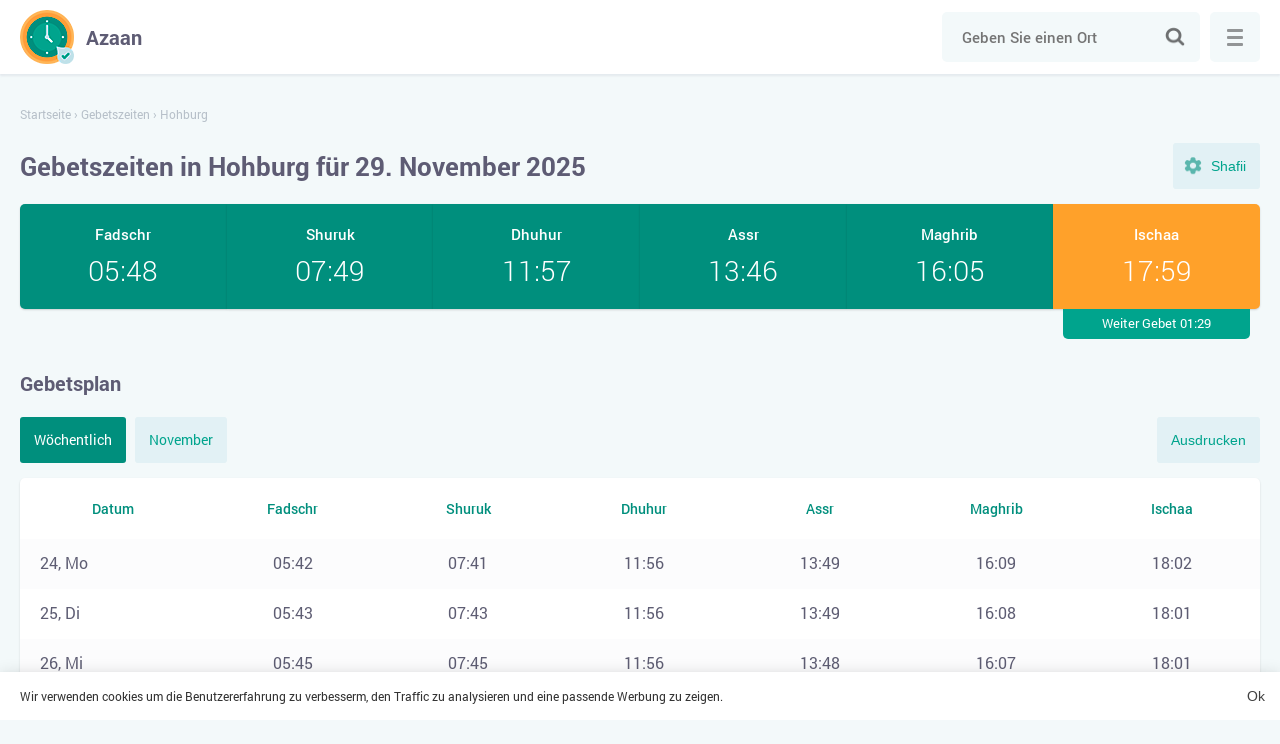

--- FILE ---
content_type: text/html; charset=UTF-8
request_url: https://azaan.de/gebetszeiten/hohburg/
body_size: 5821
content:
<!DOCTYPE html>

<html lang="de">
	<head>
		<meta charset="utf-8" />

		<title>Gebetszeiten in Hohburg für November 2025</title>
		<meta name="description" content="Islamische Gebetszeiten in Hohburg für heute und für den laufenden Monat — November 2025" />
		<meta name="keywords" content="" />
				
					<meta name="robots" content="index,follow" />
				
				<link rel="stylesheet" href="https://azaan.de/wp-content/themes/namaz/start.css?ver=2" media="all">
		<link rel="stylesheet" href="https://azaan.de/wp-content/themes/namaz/style.css?ver=2" media="all">

		<link rel="manifest" href="https://azaan.de/manifest.json">
		
		<meta name="application-name" content="Azaan">
		<meta name="apple-mobile-web-app-title" content="Azaan">
		<meta name="msapplication-starturl" content="/">
		<meta name="msapplication-navbutton-color" content="#ffffff">
		<meta name="theme-color" content="#008f7d">
		<meta name="msapplication-TileColor" content="#008f7d">
		<meta name="msapplication-TileImage" content="https://azaan.de/wp-content/themes/namaz/images/favicons/ms-icon-144x144.png">
		<meta name="mobile-web-app-capable" content="yes">
		<meta name="apple-mobile-web-app-capable" content="yes">
		<meta name="apple-mobile-web-app-status-bar-style" content="black-translucent">
		<meta name="viewport" content="width=device-width, initial-scale=1, shrink-to-fit=no">
		
		<link rel="shortcut icon" href="https://azaan.de/favicon.ico">		
		<link rel="apple-touch-icon" sizes="57x57" href="https://azaan.de/wp-content/themes/namaz/images/favicons/apple-icon-57x57.png">
		<link rel="apple-touch-icon" sizes="57x57" href="https://azaan.de/wp-content/themes/namaz/images/favicons/apple-icon-57x57.png">
		<link rel="apple-touch-icon" sizes="60x60" href="https://azaan.de/wp-content/themes/namaz/images/favicons/apple-icon-60x60.png">
		<link rel="apple-touch-icon" sizes="72x72" href="https://azaan.de/wp-content/themes/namaz/images/favicons/apple-icon-72x72.png">
		<link rel="apple-touch-icon" sizes="76x76" href="https://azaan.de/wp-content/themes/namaz/images/favicons/apple-icon-76x76.png">
		<link rel="apple-touch-icon" sizes="114x114" href="https://azaan.de/wp-content/themes/namaz/images/favicons/apple-icon-114x114.png">
		<link rel="apple-touch-icon" sizes="120x120" href="https://azaan.de/wp-content/themes/namaz/images/favicons/apple-icon-120x120.png">
		<link rel="apple-touch-icon" sizes="144x144" href="https://azaan.de/wp-content/themes/namaz/images/favicons/apple-icon-144x144.png">
		<link rel="apple-touch-icon" sizes="152x152" href="https://azaan.de/wp-content/themes/namaz/images/favicons/apple-icon-152x152.png">
		<link rel="apple-touch-icon" sizes="180x180" href="https://azaan.de/wp-content/themes/namaz/images/favicons/apple-icon-180x180.png">
		<link rel="icon" type="image/png" sizes="192x192"  href="https://azaan.de/wp-content/themes/namaz/images/favicons/android-icon-192x192.png">
		<link rel="icon" type="image/png" sizes="32x32" href="https://azaan.de/wp-content/themes/namaz/images/favicons/favicon-32x32.png">
		<link rel="icon" type="image/png" sizes="96x96" href="https://azaan.de/wp-content/themes/namaz/images/favicons/favicon-96x96.png">
		<link rel="icon" type="image/png" sizes="16x16" href="https://azaan.de/wp-content/themes/namaz/images/favicons/favicon-16x16.png">
		<meta name="google-adsense-account" content="ca-pub-3296271869007470">
		<script async src="https://pagead2.googlesyndication.com/pagead/js/adsbygoogle.js?client=ca-pub-3296271869007470"
     crossorigin="anonymous"></script>
	</head>

	<body>
		
	<div class="wrapper">
		<div class="main">
			<div class="header">
				<div class="container row">
					<a class="logotype" href="https://azaan.de/" title="Azaan"><span>Azaan</span></a>
					
					<div class="search">
						<form class="searchform" role="search" method="get" action="https://azaan.de/">
							<input class="input" type="search" id="search" value="" autocomplete="disabled" autocomplete="off" placeholder="Geben Sie einen Ort" name="s" required>
							<button class="submit" type="submit">Suche</button>
						</form>
					</div>
					
					<button class="search-toggle">Suche</button>
					
					<button class="menu">
						<span class="menu-inner">Menü</span>
					</button>
				</div>
			</div>	
				
	
								

			
				
										
					
		
									
		
				
									
		<script>
		  var args = ['MWL', 'Shafii'];
		</script>
		
				 
								
		<div class="container">
			<div class="breadcrumbs" itemscope itemtype="http://schema.org/BreadcrumbList"><span itemprop="itemListElement" itemscope itemtype="http://schema.org/ListItem"><a href="https://azaan.de/" itemprop="item"><span itemprop="name">Startseite</span></a><meta itemprop="position" content="1" /></span><span> › </span><span itemprop="itemListElement" itemscope itemtype="http://schema.org/ListItem"><a href="https://azaan.de/gebetszeiten/" itemprop="item"><span itemprop="name">Gebetszeiten</span></a><meta itemprop="position" content="2" /></span><span> › </span><span class="current">Hohburg</span></div>			
			<div class="top">
				<h1>Gebetszeiten in Hohburg für 29. November 2025</h1>
				
				<button class="setting-toggle">Einstellungen</button>
			</div>
			
			<div class="settings">				
				<div class="form">
					<div class="fields">
						<label class="form-name" for="method">Rechenmethode</label>
						<select class="select" id="method" name="method" size="1" onchange="changeMethod()">
							<option value="MWL">Muslimischen Weltliga</option>
							<option value="Makkah">Umm Al-Qura Universität, Mekka</option>
						</select>
					</div>
					
					<div class="fields">
						<label class="form-name" for="juristic">Assr Juristic Methode</label>
						<select class="select" id="juristic" name="juristic" size="1" onchange="changeMethod()">
							<option value="Shafii">Shafii</option>
							<option value="Hanafi">Hanafi</option>
						</select>
					</div>
				</div>
			</div>
			
			
			<div class="praytime">
				<div class="row">
											<div class="item fajr">
							<div class="name">Fadschr</div>
							<time>05:48</time>
						</div>					
										
											<div class="item shuruk">
							<div class="name">Shuruk</div>
							<time>07:49</time>
						</div>					
										
											<div class="item zuhr">
							<div class="name">Dhuhur</div>
							<time>11:57</time>
						</div>				
											
											<div class="item asr">
							<div class="name">Assr</div>
							<time>13:46</time>
						</div>					
										
											<div class="item maghrib">
							<div class="name">Maghrib</div>
							<time>16:05</time>
						</div>					
										
											<div class="item isha active">
							<div class="name">Ischaa</div>
							<time>17:59</time>
							<div class="upcoming">Weiter Gebet 01:29</div>
						</div>
									</div>
			</div>				
			
			<h2>Gebetsplan</h2>		

			<div class="buttons">
				<div class="tabs">
					<a href="#week" class="active">Wöchentlich</a>
					<a href="#month">November</a>
				</div>
				
				<button class="print" onClick="javascript:print(document);">Ausdrucken</button>
			</div>
			
						
						
							
				<div id="week" class="tables active">					
					<table class="timetable">	
						<thead>
							<tr>
								<th>Datum</th>
								<th>Fadschr</th>
								<th>Shuruk</th>
								<th>Dhuhur</th>
								<th>Assr</th>
								<th>Maghrib</th>
								<th>Ischaa</th>
							</tr>
						</thead>
						<tbody>
														
																																								
								<tr>
									<td data-label="24 November, Mo">
										<span>24, Mo</span>
									</td>
									<td data-label="Fadschr"><time>05:42</time></td>
									<td data-label="Shuruk"><time>07:41</time></td>
									<td data-label="Dhuhur"><time>11:56</time></td>
									<td data-label="Assr"><time>13:49</time></td>
									<td data-label="Maghrib"><time>16:09</time></td>
									<td data-label="Ischaa"><time>18:02</time></td>
								</tr>
																						
																																								
								<tr>
									<td data-label="25 November, Di">
										<span>25, Di</span>
									</td>
									<td data-label="Fadschr"><time>05:43</time></td>
									<td data-label="Shuruk"><time>07:43</time></td>
									<td data-label="Dhuhur"><time>11:56</time></td>
									<td data-label="Assr"><time>13:49</time></td>
									<td data-label="Maghrib"><time>16:08</time></td>
									<td data-label="Ischaa"><time>18:01</time></td>
								</tr>
																						
																																								
								<tr>
									<td data-label="26 November, Mi">
										<span>26, Mi</span>
									</td>
									<td data-label="Fadschr"><time>05:45</time></td>
									<td data-label="Shuruk"><time>07:45</time></td>
									<td data-label="Dhuhur"><time>11:56</time></td>
									<td data-label="Assr"><time>13:48</time></td>
									<td data-label="Maghrib"><time>16:07</time></td>
									<td data-label="Ischaa"><time>18:01</time></td>
								</tr>
																						
																																								
								<tr>
									<td data-label="27 November, Do">
										<span>27, Do</span>
									</td>
									<td data-label="Fadschr"><time>05:46</time></td>
									<td data-label="Shuruk"><time>07:46</time></td>
									<td data-label="Dhuhur"><time>11:56</time></td>
									<td data-label="Assr"><time>13:47</time></td>
									<td data-label="Maghrib"><time>16:06</time></td>
									<td data-label="Ischaa"><time>18:00</time></td>
								</tr>
																						
																																								
								<tr>
									<td data-label="28 November, Fr">
										<span>28, Fr</span>
									</td>
									<td data-label="Fadschr"><time>05:47</time></td>
									<td data-label="Shuruk"><time>07:47</time></td>
									<td data-label="Dhuhur"><time>11:57</time></td>
									<td data-label="Assr"><time>13:47</time></td>
									<td data-label="Maghrib"><time>16:06</time></td>
									<td data-label="Ischaa"><time>18:00</time></td>
								</tr>
																						
																																								
								<tr class="active">
									<td data-label="29 November, Sa">
										<span>29, Sa</span>
									</td>
									<td data-label="Fadschr"><time>05:48</time></td>
									<td data-label="Shuruk"><time>07:49</time></td>
									<td data-label="Dhuhur"><time>11:57</time></td>
									<td data-label="Assr"><time>13:46</time></td>
									<td data-label="Maghrib"><time>16:05</time></td>
									<td data-label="Ischaa"><time>17:59</time></td>
								</tr>
																						
																																								
								<tr>
									<td data-label="30 November, So">
										<span>30, So</span>
									</td>
									<td data-label="Fadschr"><time>05:49</time></td>
									<td data-label="Shuruk"><time>07:50</time></td>
									<td data-label="Dhuhur"><time>11:58</time></td>
									<td data-label="Assr"><time>13:46</time></td>
									<td data-label="Maghrib"><time>16:04</time></td>
									<td data-label="Ischaa"><time>17:59</time></td>
								</tr>
																					</tbody>
					</table>
				</div>
				
					
						
			
				<div id="month" class="tables">
					<table class="timetable">					
						<thead>
							<tr>
								<th>Datum</th>
								<th>Fadschr</th>
								<th>Shuruk</th>
								<th>Dhuhur</th>
								<th>Assr</th>
								<th>Maghrib</th>
								<th>Ischaa</th>
							</tr>
						</thead>
						<tbody>
																							
																																
								<tr>
									<td data-label="01 November, Sa">
										<span>01, Sa</span>
									</td>
									<td data-label="Fadschr"><time>05:09</time></td>
									<td data-label="Shuruk"><time>07:02</time></td>
									<td data-label="Dhuhur"><time>11:52</time></td>
									<td data-label="Assr"><time>14:14</time></td>
									<td data-label="Maghrib"><time>16:42</time></td>
									<td data-label="Ischaa"><time>18:28</time></td>
								</tr>
																															
																																
								<tr>
									<td data-label="02 November, So">
										<span>02, So</span>
									</td>
									<td data-label="Fadschr"><time>05:11</time></td>
									<td data-label="Shuruk"><time>07:04</time></td>
									<td data-label="Dhuhur"><time>11:52</time></td>
									<td data-label="Assr"><time>14:13</time></td>
									<td data-label="Maghrib"><time>16:40</time></td>
									<td data-label="Ischaa"><time>18:27</time></td>
								</tr>
																															
																																
								<tr>
									<td data-label="03 November, Mo">
										<span>03, Mo</span>
									</td>
									<td data-label="Fadschr"><time>05:12</time></td>
									<td data-label="Shuruk"><time>07:06</time></td>
									<td data-label="Dhuhur"><time>11:52</time></td>
									<td data-label="Assr"><time>14:12</time></td>
									<td data-label="Maghrib"><time>16:38</time></td>
									<td data-label="Ischaa"><time>18:25</time></td>
								</tr>
																															
																																
								<tr>
									<td data-label="04 November, Di">
										<span>04, Di</span>
									</td>
									<td data-label="Fadschr"><time>05:14</time></td>
									<td data-label="Shuruk"><time>07:08</time></td>
									<td data-label="Dhuhur"><time>11:52</time></td>
									<td data-label="Assr"><time>14:10</time></td>
									<td data-label="Maghrib"><time>16:36</time></td>
									<td data-label="Ischaa"><time>18:24</time></td>
								</tr>
																															
																																
								<tr>
									<td data-label="05 November, Mi">
										<span>05, Mi</span>
									</td>
									<td data-label="Fadschr"><time>05:15</time></td>
									<td data-label="Shuruk"><time>07:09</time></td>
									<td data-label="Dhuhur"><time>11:52</time></td>
									<td data-label="Assr"><time>14:09</time></td>
									<td data-label="Maghrib"><time>16:35</time></td>
									<td data-label="Ischaa"><time>18:22</time></td>
								</tr>
																															
																																
								<tr>
									<td data-label="06 November, Do">
										<span>06, Do</span>
									</td>
									<td data-label="Fadschr"><time>05:17</time></td>
									<td data-label="Shuruk"><time>07:11</time></td>
									<td data-label="Dhuhur"><time>11:52</time></td>
									<td data-label="Assr"><time>14:08</time></td>
									<td data-label="Maghrib"><time>16:33</time></td>
									<td data-label="Ischaa"><time>18:21</time></td>
								</tr>
																															
																																
								<tr>
									<td data-label="07 November, Fr">
										<span>07, Fr</span>
									</td>
									<td data-label="Fadschr"><time>05:18</time></td>
									<td data-label="Shuruk"><time>07:13</time></td>
									<td data-label="Dhuhur"><time>11:52</time></td>
									<td data-label="Assr"><time>14:06</time></td>
									<td data-label="Maghrib"><time>16:31</time></td>
									<td data-label="Ischaa"><time>18:20</time></td>
								</tr>
																															
																																
								<tr>
									<td data-label="08 November, Sa">
										<span>08, Sa</span>
									</td>
									<td data-label="Fadschr"><time>05:20</time></td>
									<td data-label="Shuruk"><time>07:15</time></td>
									<td data-label="Dhuhur"><time>11:53</time></td>
									<td data-label="Assr"><time>14:05</time></td>
									<td data-label="Maghrib"><time>16:30</time></td>
									<td data-label="Ischaa"><time>18:18</time></td>
								</tr>
																															
																																
								<tr>
									<td data-label="09 November, So">
										<span>09, So</span>
									</td>
									<td data-label="Fadschr"><time>05:21</time></td>
									<td data-label="Shuruk"><time>07:16</time></td>
									<td data-label="Dhuhur"><time>11:53</time></td>
									<td data-label="Assr"><time>14:04</time></td>
									<td data-label="Maghrib"><time>16:28</time></td>
									<td data-label="Ischaa"><time>18:17</time></td>
								</tr>
																															
																																
								<tr>
									<td data-label="10 November, Mo">
										<span>10, Mo</span>
									</td>
									<td data-label="Fadschr"><time>05:23</time></td>
									<td data-label="Shuruk"><time>07:18</time></td>
									<td data-label="Dhuhur"><time>11:53</time></td>
									<td data-label="Assr"><time>14:03</time></td>
									<td data-label="Maghrib"><time>16:27</time></td>
									<td data-label="Ischaa"><time>18:16</time></td>
								</tr>
																															
																																
								<tr>
									<td data-label="11 November, Di">
										<span>11, Di</span>
									</td>
									<td data-label="Fadschr"><time>05:24</time></td>
									<td data-label="Shuruk"><time>07:20</time></td>
									<td data-label="Dhuhur"><time>11:53</time></td>
									<td data-label="Assr"><time>14:01</time></td>
									<td data-label="Maghrib"><time>16:25</time></td>
									<td data-label="Ischaa"><time>18:14</time></td>
								</tr>
																															
																																
								<tr>
									<td data-label="12 November, Mi">
										<span>12, Mi</span>
									</td>
									<td data-label="Fadschr"><time>05:26</time></td>
									<td data-label="Shuruk"><time>07:21</time></td>
									<td data-label="Dhuhur"><time>11:53</time></td>
									<td data-label="Assr"><time>14:00</time></td>
									<td data-label="Maghrib"><time>16:24</time></td>
									<td data-label="Ischaa"><time>18:13</time></td>
								</tr>
																															
																																
								<tr>
									<td data-label="13 November, Do">
										<span>13, Do</span>
									</td>
									<td data-label="Fadschr"><time>05:27</time></td>
									<td data-label="Shuruk"><time>07:23</time></td>
									<td data-label="Dhuhur"><time>11:53</time></td>
									<td data-label="Assr"><time>13:59</time></td>
									<td data-label="Maghrib"><time>16:22</time></td>
									<td data-label="Ischaa"><time>18:12</time></td>
								</tr>
																															
																																
								<tr>
									<td data-label="14 November, Fr">
										<span>14, Fr</span>
									</td>
									<td data-label="Fadschr"><time>05:28</time></td>
									<td data-label="Shuruk"><time>07:25</time></td>
									<td data-label="Dhuhur"><time>11:53</time></td>
									<td data-label="Assr"><time>13:58</time></td>
									<td data-label="Maghrib"><time>16:21</time></td>
									<td data-label="Ischaa"><time>18:11</time></td>
								</tr>
																															
																																
								<tr>
									<td data-label="15 November, Sa">
										<span>15, Sa</span>
									</td>
									<td data-label="Fadschr"><time>05:30</time></td>
									<td data-label="Shuruk"><time>07:27</time></td>
									<td data-label="Dhuhur"><time>11:53</time></td>
									<td data-label="Assr"><time>13:57</time></td>
									<td data-label="Maghrib"><time>16:19</time></td>
									<td data-label="Ischaa"><time>18:10</time></td>
								</tr>
																															
																																
								<tr>
									<td data-label="16 November, So">
										<span>16, So</span>
									</td>
									<td data-label="Fadschr"><time>05:31</time></td>
									<td data-label="Shuruk"><time>07:28</time></td>
									<td data-label="Dhuhur"><time>11:54</time></td>
									<td data-label="Assr"><time>13:56</time></td>
									<td data-label="Maghrib"><time>16:18</time></td>
									<td data-label="Ischaa"><time>18:09</time></td>
								</tr>
																															
																																
								<tr>
									<td data-label="17 November, Mo">
										<span>17, Mo</span>
									</td>
									<td data-label="Fadschr"><time>05:33</time></td>
									<td data-label="Shuruk"><time>07:30</time></td>
									<td data-label="Dhuhur"><time>11:54</time></td>
									<td data-label="Assr"><time>13:55</time></td>
									<td data-label="Maghrib"><time>16:17</time></td>
									<td data-label="Ischaa"><time>18:08</time></td>
								</tr>
																															
																																
								<tr>
									<td data-label="18 November, Di">
										<span>18, Di</span>
									</td>
									<td data-label="Fadschr"><time>05:34</time></td>
									<td data-label="Shuruk"><time>07:32</time></td>
									<td data-label="Dhuhur"><time>11:54</time></td>
									<td data-label="Assr"><time>13:54</time></td>
									<td data-label="Maghrib"><time>16:16</time></td>
									<td data-label="Ischaa"><time>18:07</time></td>
								</tr>
																															
																																
								<tr>
									<td data-label="19 November, Mi">
										<span>19, Mi</span>
									</td>
									<td data-label="Fadschr"><time>05:35</time></td>
									<td data-label="Shuruk"><time>07:33</time></td>
									<td data-label="Dhuhur"><time>11:54</time></td>
									<td data-label="Assr"><time>13:53</time></td>
									<td data-label="Maghrib"><time>16:14</time></td>
									<td data-label="Ischaa"><time>18:06</time></td>
								</tr>
																															
																																
								<tr>
									<td data-label="20 November, Do">
										<span>20, Do</span>
									</td>
									<td data-label="Fadschr"><time>05:37</time></td>
									<td data-label="Shuruk"><time>07:35</time></td>
									<td data-label="Dhuhur"><time>11:54</time></td>
									<td data-label="Assr"><time>13:52</time></td>
									<td data-label="Maghrib"><time>16:13</time></td>
									<td data-label="Ischaa"><time>18:05</time></td>
								</tr>
																															
																																
								<tr>
									<td data-label="21 November, Fr">
										<span>21, Fr</span>
									</td>
									<td data-label="Fadschr"><time>05:38</time></td>
									<td data-label="Shuruk"><time>07:37</time></td>
									<td data-label="Dhuhur"><time>11:55</time></td>
									<td data-label="Assr"><time>13:52</time></td>
									<td data-label="Maghrib"><time>16:12</time></td>
									<td data-label="Ischaa"><time>18:04</time></td>
								</tr>
																															
																																
								<tr>
									<td data-label="22 November, Sa">
										<span>22, Sa</span>
									</td>
									<td data-label="Fadschr"><time>05:39</time></td>
									<td data-label="Shuruk"><time>07:38</time></td>
									<td data-label="Dhuhur"><time>11:55</time></td>
									<td data-label="Assr"><time>13:51</time></td>
									<td data-label="Maghrib"><time>16:11</time></td>
									<td data-label="Ischaa"><time>18:03</time></td>
								</tr>
																															
																																
								<tr>
									<td data-label="23 November, So">
										<span>23, So</span>
									</td>
									<td data-label="Fadschr"><time>05:41</time></td>
									<td data-label="Shuruk"><time>07:40</time></td>
									<td data-label="Dhuhur"><time>11:55</time></td>
									<td data-label="Assr"><time>13:50</time></td>
									<td data-label="Maghrib"><time>16:10</time></td>
									<td data-label="Ischaa"><time>18:03</time></td>
								</tr>
																															
																																
								<tr>
									<td data-label="24 November, Mo">
										<span>24, Mo</span>
									</td>
									<td data-label="Fadschr"><time>05:42</time></td>
									<td data-label="Shuruk"><time>07:41</time></td>
									<td data-label="Dhuhur"><time>11:56</time></td>
									<td data-label="Assr"><time>13:49</time></td>
									<td data-label="Maghrib"><time>16:09</time></td>
									<td data-label="Ischaa"><time>18:02</time></td>
								</tr>
																															
																																
								<tr>
									<td data-label="25 November, Di">
										<span>25, Di</span>
									</td>
									<td data-label="Fadschr"><time>05:43</time></td>
									<td data-label="Shuruk"><time>07:43</time></td>
									<td data-label="Dhuhur"><time>11:56</time></td>
									<td data-label="Assr"><time>13:49</time></td>
									<td data-label="Maghrib"><time>16:08</time></td>
									<td data-label="Ischaa"><time>18:01</time></td>
								</tr>
																															
																																
								<tr>
									<td data-label="26 November, Mi">
										<span>26, Mi</span>
									</td>
									<td data-label="Fadschr"><time>05:45</time></td>
									<td data-label="Shuruk"><time>07:45</time></td>
									<td data-label="Dhuhur"><time>11:56</time></td>
									<td data-label="Assr"><time>13:48</time></td>
									<td data-label="Maghrib"><time>16:07</time></td>
									<td data-label="Ischaa"><time>18:01</time></td>
								</tr>
																															
																																
								<tr>
									<td data-label="27 November, Do">
										<span>27, Do</span>
									</td>
									<td data-label="Fadschr"><time>05:46</time></td>
									<td data-label="Shuruk"><time>07:46</time></td>
									<td data-label="Dhuhur"><time>11:56</time></td>
									<td data-label="Assr"><time>13:47</time></td>
									<td data-label="Maghrib"><time>16:06</time></td>
									<td data-label="Ischaa"><time>18:00</time></td>
								</tr>
																															
																																
								<tr>
									<td data-label="28 November, Fr">
										<span>28, Fr</span>
									</td>
									<td data-label="Fadschr"><time>05:47</time></td>
									<td data-label="Shuruk"><time>07:47</time></td>
									<td data-label="Dhuhur"><time>11:57</time></td>
									<td data-label="Assr"><time>13:47</time></td>
									<td data-label="Maghrib"><time>16:06</time></td>
									<td data-label="Ischaa"><time>18:00</time></td>
								</tr>
																															
																																
								<tr class="active">
									<td data-label="29 November, Sa">
										<span>29, Sa</span>
									</td>
									<td data-label="Fadschr"><time>05:48</time></td>
									<td data-label="Shuruk"><time>07:49</time></td>
									<td data-label="Dhuhur"><time>11:57</time></td>
									<td data-label="Assr"><time>13:46</time></td>
									<td data-label="Maghrib"><time>16:05</time></td>
									<td data-label="Ischaa"><time>17:59</time></td>
								</tr>
																															
																																
								<tr>
									<td data-label="30 November, So">
										<span>30, So</span>
									</td>
									<td data-label="Fadschr"><time>05:49</time></td>
									<td data-label="Shuruk"><time>07:50</time></td>
									<td data-label="Dhuhur"><time>11:58</time></td>
									<td data-label="Assr"><time>13:46</time></td>
									<td data-label="Maghrib"><time>16:04</time></td>
									<td data-label="Ischaa"><time>17:59</time></td>
								</tr>
																					</tbody>
					</table>
				</div>
				
					
					
				
			<div class="text">		
									<p>Die pünktliche und ordnungsgemäße Verrichtung der Gebete ist die wichtigste religiöse Pflicht für jeden Muslim und jede Muslimin. Allah hat den Gläubigen vorgeschrieben, fünf tägliche Pflichtgebete unter allen Umständen zu bestimmten Zeiten zu verrichten. Das Gebet, das sogar eine Sekunde vor Eintreffen der festgelegten Gebetszeit angefangen wurde, ist ungültig. Das Unterlassen der Pflichtgebete gilt als große Sünde.</p>

					<p>Auf unserer Internetseite finden Sie die Gebetszeiten in der Stadt Hohburg für heute, die laufende Woche und den ganzen Monat November 2025. In der Tabelle sind die genauen Zeiten für Sonnenaufgang und für die einzelnen Gebete wiedergegeben. Hierzu gehören Fadschr (Morgengebet), Shuruq (Mittagsgebet), Dhuhur (Nachmittagsgebet), Maghrib (Abendgebet) und Ischaa (Nachtgebet).</p>

					<p>Die Gebetszeiten in der Stadt Hohburg richten sich nach dem Stand der Sonne und werden gemäß der hanafitischen Madhab berechnet. Die Homepage nutzt die Methode der Islamischen Weltliga. Sie können aber die Einstellungen ändern und eine andere islamische Rechtsschule oder eine bevorzugte Berechnungsmethode (z. B. Diyanet) auswählen.</p>
							</div>
			
			<span class="title">Häufig gestellte Fragen</span><div class="faq" itemscope itemtype="https://schema.org/FAQPage"><div class="item disabled" itemscope itemprop="mainEntity" itemtype="https://schema.org/Question"><div itemprop="name" class="question">Wann ist die Zeit für das Tahadschud-Gebet in Hohburg?</div><div itemscope itemprop="acceptedAnswer" itemtype="https://schema.org/Answer" class="answer"><span itemprop="text">Die beste Zeit für das Tahadschud-Gebet beginnt heute um 01:14 Uhr und endet um 05:49 Uhr.</span></div></div><div class="item disabled" itemscope itemprop="mainEntity" itemtype="https://schema.org/Question"><div itemprop="name" class="question">Wann ist die Zeit für das Duha-Gebet?</div><div itemscope itemprop="acceptedAnswer" itemtype="https://schema.org/Answer" class="answer"><span itemprop="text">Heute: 08:10 Uhr - 11:47 Uhr. Es ist vorzuziehen, es näher zur Mittagszeit zu verrichten.</span></div></div><div class="item disabled" itemscope itemprop="mainEntity" itemtype="https://schema.org/Question"><div itemprop="name" class="question">Wann wird das Witr-Gebet verrichtet? </div><div itemscope itemprop="acceptedAnswer" itemtype="https://schema.org/Answer" class="answer"><span itemprop="text">Nach dem Nachtgebet Ischa bis zum Morgengebet. Es ist empfehlenswert, es im letzten Drittel der Nacht zu verrichten: 01:14 Uhr - 05:49 Uhr.</span></div></div></div>			
			<span class="title">Qibla-Richtung für Hohburg</span>
			<div id="qibla" class="map"></div>
			
			<div class="social row">
				<button class="fb" data-type="fb" title="Facebook">Facebook</button>
				<button class="tw" data-type="tw" title="Twitter">Twitter</button>
			</div>
			
																								
			
											 
					<div class="title">Städte in der Nähe Hohburg</div>
					<div class="listing locations">
						<a href="https://azaan.de/gebetszeiten/schildau/" class="card"><span>Schildau</span></a><a href="https://azaan.de/gebetszeiten/falkenhain/" class="card"><span>Falkenhain</span></a><a href="https://azaan.de/gebetszeiten/trebsen/" class="card"><span>Trebsen</span></a><a href="https://azaan.de/gebetszeiten/thallwitz/" class="card"><span>Thallwitz</span></a><a href="https://azaan.de/gebetszeiten/nerchau/" class="card"><span>Nerchau</span></a><a href="https://azaan.de/gebetszeiten/mockrehna/" class="card"><span>Mockrehna</span></a><a href="https://azaan.de/gebetszeiten/machern/" class="card"><span>Machern</span></a><a href="https://azaan.de/gebetszeiten/doberschutz/" class="card"><span>Doberschütz</span></a><a href="https://azaan.de/gebetszeiten/bennewitz/" class="card"><span>Bennewitz</span></a><a href="https://azaan.de/gebetszeiten/wollnau/" class="card"><span>Wöllnau</span></a><a href="https://azaan.de/gebetszeiten/heyda/" class="card"><span>Heyda</span></a><a href="https://azaan.de/gebetszeiten/wurzen/" class="card"><span>Wurzen</span></a>					</div>
								
						
						
					</div>
		
		<input type="hidden" id="locale" value="de">
		<input type="hidden" id="lat" value="51.416667">
		<input type="hidden" id="lng" value="12.8">
		
	
			</div>
			
			<div itemscope itemtype="http://schema.org/WPFooter" class="footer">	
				<div class="container">
					<ul>
						<li>© <span itemprop="copyrightYear">2025 </span>&nbsp;Azaan</li>
						<li><a itemprop="url"  href="https://azaan.de/kontakt/">Kontakt</a></li>
					</ul>
				</div>
			</div>
		</div>
		
		<div class="navigation" itemscope itemtype="http://schema.org/SiteNavigationElement">
			<div class="inner">
			
								
					
											<div class="item">
							<a itemprop="url" class="name" href="https://azaan.de/gebetszeiten/">Gebetszeiten</a>
							<ul>
																	<li>
																					<a itemprop="url" href="https://azaan.de/gebetszeiten/berlin/" title="Berlin">Berlin</a>
																			</li>
																	<li>
																					<a itemprop="url" href="https://azaan.de/gebetszeiten/hamburg/" title="Hamburg">Hamburg</a>
																			</li>
																	<li>
																					<a itemprop="url" href="https://azaan.de/gebetszeiten/muenchen/" title="München">München</a>
																			</li>
																	<li>
																					<a itemprop="url" href="https://azaan.de/gebetszeiten/koeln/" title="Köln">Köln</a>
																			</li>
																	<li>
																					<a itemprop="url" href="https://azaan.de/gebetszeiten/frankfurt-am-main/" title="Frankfurt am Main">Frankfurt am Main</a>
																			</li>
																	<li>
																					<a itemprop="url" href="https://azaan.de/gebetszeiten/stuttgart/" title="Stuttgart">Stuttgart</a>
																			</li>
																	<li>
																					<a itemprop="url" href="https://azaan.de/gebetszeiten/duesseldorf/" title="Düsseldorf">Düsseldorf</a>
																			</li>
																	<li>
																					<a itemprop="url" href="https://azaan.de/gebetszeiten/dortmund/" title="Dortmund">Dortmund</a>
																			</li>
																	<li>
																					<a itemprop="url" href="https://azaan.de/gebetszeiten/leipzig/" title="Leipzig">Leipzig</a>
																			</li>
																	<li>
																					<a itemprop="url" href="https://azaan.de/gebetszeiten/bremen/" title="Bremen">Bremen</a>
																			</li>
																	<li>
																					<a itemprop="url" href="https://azaan.de/gebetszeiten/dresden/" title="Dresden">Dresden</a>
																			</li>
																	<li>
																					<a itemprop="url" href="https://azaan.de/gebetszeiten/hannover/" title="Hannover">Hannover</a>
																			</li>
																	<li>
																					<a itemprop="url" href="https://azaan.de/gebetszeiten/nurnberg/" title="Nurnberg">Nurnberg</a>
																			</li>
																	<li>
																					<a itemprop="url" href="https://azaan.de/gebetszeiten/duisburg/" title="Duisburg">Duisburg</a>
																			</li>
																	<li>
																					<a itemprop="url" href="https://azaan.de/gebetszeiten/bochum/" title="Bochum">Bochum</a>
																			</li>
															</ul>
						</div>
										
													
				<div class="item">
					<div class="name">Länder</div>
					<ul>
						<li><a href="https://namaztimes.org/" target="_blank">USA</a></li>
						<li><a href="https://namaztime.uk/" target="_blank">UK</a></li>
						<li><a href="https://ezanvakitleri.net/" target="_blank">Türkiye</a></li>
						<li><a href="https://heuresdepriere.com/" target="_blank">France</a></li>						
						<li><a href="https://azan.today/" target="_blank">Россия</a></li>
						<li><a href="https://salaattijden.nl/" target="_blank">Nederland</a></li>
						<li><a href="https://horairedepriere.be/" target="_blank">Belgique</a></li>
					</ul>
				</div>
			</div>
		</div>
		
		<div id="cookies" class="cookies">
			<div class="container">
				<p>Wir verwenden cookies um die Benutzererfahrung zu verbesserm, den Traffic zu analysieren und eine passende Werbung zu zeigen.</p>
				<button type="button" class="close">Ok</button>
			</div>
		</div>
				
		<link rel="stylesheet" href="https://azaan.de/wp-content/themes/namaz/print.css" media="print" />
		
		<script src="https://azaan.de/wp-content/themes/namaz/js/jquery.js"></script>
		<script async src="https://azaan.de/wp-content/themes/namaz/js/cookie.js"></script>
		<script async src="https://azaan.de/wp-content/themes/namaz/js/common.js?ver=2"></script>
		
					
			<script>
				document.onreadystatechange = () => {
					if (!"".length && localStorage.getItem('method')) {
						var method = localStorage.getItem('method');
						var juristic = localStorage.getItem('juristic');
						document.location = "?method=" + method + "&juristic=" + juristic;
						return;
					}
					if (document.readyState === 'complete') {
						$("#method option[value='"+args[0]+"']").attr("selected", "selected");
						$("#juristic option[value='"+args[1]+"']").attr("selected", "selected");
						$(".setting-toggle").html($("#juristic option[value='"+args[1]+"']").text());
					}
				};

				function changeMethod() {
					var method = $("#method option:selected").val();
					var juristic = $("#juristic option:selected").val();
					localStorage.setItem('method', method);
					localStorage.setItem('juristic', juristic);
					document.location = "?method=" + method + "&juristic=" + juristic;
				}
			</script>
		
		<script>
			var domain = window.location.hostname;
			
			setTimeout(function() {

				$.getScript('//' + domain + '/wp-content/themes/namaz/js/social.js');
				$.getScript('//' + domain + '/wp-content/themes/namaz/js/jquery-ui.js');
				
			}, 500);
			
			setTimeout(function() {
				
				$('#search').autocomplete({
					minLength: 1,
					source: 'https://' + domain + '/wp-content/themes/namaz/core/city.php?search_city=name',
					minLength: 2,
					select: function(event, ui) {
						window.location="/?s="+encodeURIComponent(ui.item.value)
					}
				});
				
				if ('serviceWorker' in navigator) {
					navigator.serviceWorker.register('/sw.js')
						.then(() => navigator.serviceWorker.ready.then((worker) => {
						worker.sync.register('syncdata');
					}))
					.catch((err) => console.log(err));
				}	
			}, 2000);
		</script>

		<script src="https://azaan.de/wp-content/themes/namaz/js/gtag.js"></script>
	</body>
</html>

--- FILE ---
content_type: text/html; charset=utf-8
request_url: https://www.google.com/recaptcha/api2/aframe
body_size: 267
content:
<!DOCTYPE HTML><html><head><meta http-equiv="content-type" content="text/html; charset=UTF-8"></head><body><script nonce="HIhUDcZEsKe979tmmjKZ1w">/** Anti-fraud and anti-abuse applications only. See google.com/recaptcha */ try{var clients={'sodar':'https://pagead2.googlesyndication.com/pagead/sodar?'};window.addEventListener("message",function(a){try{if(a.source===window.parent){var b=JSON.parse(a.data);var c=clients[b['id']];if(c){var d=document.createElement('img');d.src=c+b['params']+'&rc='+(localStorage.getItem("rc::a")?sessionStorage.getItem("rc::b"):"");window.document.body.appendChild(d);sessionStorage.setItem("rc::e",parseInt(sessionStorage.getItem("rc::e")||0)+1);localStorage.setItem("rc::h",'1764389917706');}}}catch(b){}});window.parent.postMessage("_grecaptcha_ready", "*");}catch(b){}</script></body></html>